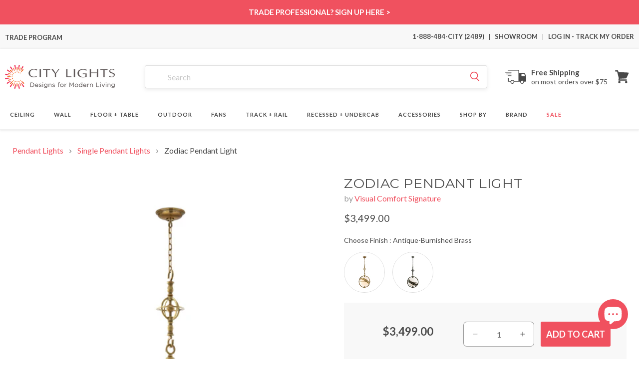

--- FILE ---
content_type: text/javascript; charset=utf-8
request_url: https://citylightssf.com/products/zodiac-pendant-light-by-visual-comfort-signature.js
body_size: 2513
content:
{"id":7507489390759,"title":"Zodiac Pendant Light","handle":"zodiac-pendant-light-by-visual-comfort-signature","description":"\u003ch5\u003eOverview\u003c\/h5\u003e\u003cp\u003eA fascinating design strategy plays out with dynamic results as the Zodiac Pendant Light from Visual Comfort Signature offers visual impact and a bold vibe. No shortage of carefully contrived shapes and angles create a captivating look to a stylish metal and glass fixture with a blend of industrial and old world gallery motifs.\u003c\/p\u003e\n\u003ch4\u003eProduct Features:\u003c\/h4\u003e\n\u003cul\u003e\n\u003cli\u003eCollection: Zodiac\u003c\/li\u003e\n\u003cli\u003eCountry of Origin: China\u003c\/li\u003e\n\u003cli\u003eDesigner: Chapman \u0026amp; Myers\u003c\/li\u003e\n\u003cli\u003eDesign Year: 2004 (Antique-Burnished Brass); 2008 (Bronze)\u003c\/li\u003e\n\u003cli\u003eTitle 20 Compliant\u003c\/li\u003e\n\u003cli\u003eAvailable in various finishes\u003c\/li\u003e\n\u003c\/ul\u003e\n\u003ch4\u003eDimensions:\u003c\/h4\u003e\n\u003cul\u003e\n\u003cli\u003eDimensions: 23.5\"W X 27\"H; 46.5\" max height\u003c\/li\u003e\n\u003cli\u003eCanopy: 6\"D\u003cbr\u003eProduct Weight: 52 lbs\u003c\/li\u003e\n\u003c\/ul\u003e\n\u003ch4\u003eLamping:\u003c\/h4\u003e\n\u003cul\u003e\n\u003cli\u003e2 X 100W 120V E26(medium base) A19 incandescent lamps (not included)\u003c\/li\u003e\n\u003c\/ul\u003e\n\u003ch4\u003eRatings:\u003c\/h4\u003e\n\u003cul\u003e\n\u003cli\u003eListing: cETLus Listed, Dry, Title 20 Compliant\u003c\/li\u003e\n\u003c\/ul\u003e\n\u003ch4\u003eMaterials:\u003c\/h4\u003e\n\u003cul\u003e\n\u003cli\u003eBrass, glass, crystal\u003c\/li\u003e\n\u003c\/ul\u003e\u003ch5\u003eAdd-Ons\u003c\/h5\u003e\n\u003ch5\u003eSpecs\u003c\/h5\u003e\n\u003cp\u003e\n\u003ca href=\"https:\/\/cdn.shopify.com\/s\/files\/1\/0503\/4239\/6071\/files\/visual-comfort-zodiac-pendant-light-specification-guide.pdf\" title=\"Style Guide\" target=\"_blank\"\u003eSpecifications\u003c\/a\u003e\u003c\/p\u003e\n\u003cp\u003e\n\u003ca href=\"https:\/\/cdn.shopify.com\/s\/files\/1\/0503\/4239\/6071\/files\/visual-comfort-zodiac-pendant-light-instruction-guide.pdf\" title=\"Installation Guide\" target=\"_blank\"\u003eInstallation Guide\u003c\/a\u003e\u003cbr\u003e\u003ca href=\"https:\/\/cdn.shopify.com\/s\/files\/1\/0503\/4239\/6071\/files\/visual-comfort-signature-zodiac-pendant-light-CHC-2112BZV-WG-instruction-guide-12.21.23.pdf\" title=\"Installation Guide\" target=\"_blank\"\u003eCleaning Instructions - CHC 2112BZV-WG\u003c\/a\u003e\u003c\/p\u003e\n\u003cspan class=\"compare_hide\"\u003e\u003ch5\u003eShipping \u0026amp; Returns\u003c\/h5\u003e\n\u003cp\u003e\u003cstrong\u003eSHIPPING\u003c\/strong\u003e\u003c\/p\u003e\n\u003cp\u003eCity Lights SF offers \u003cstrong\u003eFREE Ground Shipping\u003c\/strong\u003e on most orders over $75 when shipped within the continental U.S. Calculated Shipping costs on orders that do not qualify for free shipping can be viewed in your shopping cart after entering the ship-to zip code.\u003c\/p\u003e\n\u003cp\u003eShipping to Alaska, Hawaii, and other destinations are available for an additional fee and are subject to change. Expedited Delivery may also be available for an additional charge.\u003c\/p\u003e\n\u003cp\u003e\u003cstrong\u003ePlease contact\u003c\/strong\u003e 1-888-484-CITY (2489) or email us at \u003ca href=\"mailto:\/\/cs@citylightssf.com\" target=\"_blank\"\u003ecs@citylightssf.com\u003c\/a\u003e to receive a shipping quote.\u003c\/p\u003e\n\u003cp\u003e\u003cstrong\u003eRETURNS | CANCELLATIONS\u003c\/strong\u003e\u003c\/p\u003e\n\u003cp\u003eCity Lights SF accepts \u003cstrong\u003eGeneral Returns\u003c\/strong\u003e on most of our products within 30 days of receipt as long as the product is new, uninstalled, and in its original packaging. Items that are special order, made to order, and non-returnable can not be returned and will be noted on the product page. \u003cstrong\u003eRestocking fees\u003c\/strong\u003e may apply and can vary depending on the brand and the product. Some manufacturers charge restocking fees on returned or exchanged products. City Lights SF has worked with all our partner brands to offer you the best possible return terms. \u003cstrong\u003eTo initiate a return, please fill out a return request \u003ca href=\"https:\/\/citylightssf-dev.myshopify.com\/apps\/redo\/returns-portal\/login?referralId=68a636742273f6aecddb6476\" target=\"_blank\"\u003ehere\u003c\/a\u003e.\u003c\/strong\u003e\u003c\/p\u003e\n\u003cp\u003e\u003cstrong\u003eCancellations on orders vary by product and by the manufacturer. To request a cancellation, please contact\u003c\/strong\u003e 1-888-484-CITY (2489) or email us at \u003ca href=\"mailto:%20\/\/cs@citylightssf.com\" target=\"_blank\"\u003ecs@citylightssf.com\u003c\/a\u003e. If the item has shipped, cancellation is not possible. Items that are special order, made to order, and non-returnable items can not be canceled. Cancellation requests may take 24-48 hours. If your order does ship before receiving confirmation, you may request a return authorization.\u003c\/p\u003e\n\u003cp\u003eSee \u003cspan style=\"text-decoration: underline;\"\u003e\u003ca href=\"https:\/\/citylightssf.com\/pages\/customer-care\" target=\"_blank\"\u003eFULL DETAILS\u003c\/a\u003e\u003c\/span\u003e on all Policies.\u003c\/p\u003e\n\u003ch5\u003eAbout\u003c\/h5\u003e\n\u003ctable style=\"width:100%;border-collapse:collapse;\"\u003e\u003ctbody\u003e\n\u003ctr\u003e\n\u003ctd style=\"width:75%;padding:20px;\"\u003eThe Visual Comfort Signature Collection is produced in close collaboration with the world's most talented and influential names in design. Compelling hallmarks of this collection are the premium natural materials, unmatched craftsmanship and distinctive, hand-applied living finishes that create the industry’s most exceptional decorative indoor and outdoor lighting assortment. Our Signature Collection products have the appearance, quality and character of bespoke design.\u003c\/td\u003e\n\u003ctd\u003e\n\u003cimg style=\"width:250px;\" src=\"https:\/\/cdn.shopify.com\/s\/files\/1\/0503\/4239\/6071\/files\/logo-visual-comfort-signature.jpg?v=1675396975\" alt=\"Visual Comfort Signature Brand Logo\"\u003e \n\u003c\/td\u003e\n\u003c\/tr\u003e\n\u003c\/tbody\u003e\u003c\/table\u003e\n\u003c\/span\u003e","published_at":"2022-11-27T12:01:18-08:00","created_at":"2022-10-31T02:31:16-07:00","vendor":"Visual Comfort Signature","type":"Pendant Lights","tags":["Availability: In Stock","Collection: Visual Comfort Zodiac","Color: Brass","Color: Bronze","Designer Name: Chapman \u0026 Myers","Features: Title 20","Height: 25 to 30 Inches","In Stock: 1 - 3 business days","Lamp Type: Incandescent","Lamp Type: LED","LocationRating: Dry Location","Material: Brass","Material: Crystal","Material: Glass","Pendant Lights: Single Pendant Lights","Pendant Shape: Globe","Prop65","REG:REG","Room: Living Room","Voltage: 120V","Width: 20 to 25 Inches"],"price":349900,"price_min":349900,"price_max":349900,"available":true,"price_varies":false,"compare_at_price":null,"compare_at_price_min":0,"compare_at_price_max":0,"compare_at_price_varies":false,"variants":[{"id":42855201276071,"title":"Antique-Burnished Brass","option1":"Antique-Burnished Brass","option2":null,"option3":null,"sku":"CHC 2112AB-WG","requires_shipping":true,"taxable":true,"featured_image":{"id":33880434311335,"product_id":7507489390759,"position":5,"created_at":"2022-10-31T02:31:24-07:00","updated_at":"2022-10-31T02:31:24-07:00","alt":"Zodiac Pendant Light in Antique-Burnished Brass.","width":2000,"height":2000,"src":"https:\/\/cdn.shopify.com\/s\/files\/1\/0503\/4239\/6071\/products\/visual-comfort-zodiac-pendant-light-01.jpg?v=1667208684","variant_ids":[42855201276071]},"available":true,"name":"Zodiac Pendant Light - Antique-Burnished Brass","public_title":"Antique-Burnished Brass","options":["Antique-Burnished Brass"],"price":349900,"weight":106658,"compare_at_price":null,"inventory_management":"shopify","barcode":"756808525824","featured_media":{"alt":"Zodiac Pendant Light in Antique-Burnished Brass.","id":26748885729447,"position":5,"preview_image":{"aspect_ratio":1.0,"height":2000,"width":2000,"src":"https:\/\/cdn.shopify.com\/s\/files\/1\/0503\/4239\/6071\/products\/visual-comfort-zodiac-pendant-light-01.jpg?v=1667208684"}},"quantity_rule":{"min":1,"max":null,"increment":1},"quantity_price_breaks":[],"requires_selling_plan":false,"selling_plan_allocations":[]},{"id":42855201308839,"title":"Bronze","option1":"Bronze","option2":null,"option3":null,"sku":"CHC 2112BZV-WG","requires_shipping":true,"taxable":true,"featured_image":{"id":33880434344103,"product_id":7507489390759,"position":6,"created_at":"2022-10-31T02:31:24-07:00","updated_at":"2022-10-31T02:31:24-07:00","alt":"Zodiac Pendant Light in Bronze.","width":2000,"height":2000,"src":"https:\/\/cdn.shopify.com\/s\/files\/1\/0503\/4239\/6071\/products\/visual-comfort-zodiac-pendant-light-02.jpg?v=1667208684","variant_ids":[42855201308839]},"available":true,"name":"Zodiac Pendant Light - Bronze","public_title":"Bronze","options":["Bronze"],"price":349900,"weight":106658,"compare_at_price":null,"inventory_management":"shopify","barcode":"756808979184","featured_media":{"alt":"Zodiac Pendant Light in Bronze.","id":26748885762215,"position":6,"preview_image":{"aspect_ratio":1.0,"height":2000,"width":2000,"src":"https:\/\/cdn.shopify.com\/s\/files\/1\/0503\/4239\/6071\/products\/visual-comfort-zodiac-pendant-light-02.jpg?v=1667208684"}},"quantity_rule":{"min":1,"max":null,"increment":1},"quantity_price_breaks":[],"requires_selling_plan":false,"selling_plan_allocations":[]}],"images":["\/\/cdn.shopify.com\/s\/files\/1\/0503\/4239\/6071\/products\/visual-comfort-zodiac-pendant-light-01a.jpg?v=1667208684","\/\/cdn.shopify.com\/s\/files\/1\/0503\/4239\/6071\/products\/visual-comfort-zodiac-pendant-light-04.jpg?v=1671781571","\/\/cdn.shopify.com\/s\/files\/1\/0503\/4239\/6071\/products\/visual-comfort-zodiac-pendant-light-03.jpg?v=1671781571","\/\/cdn.shopify.com\/s\/files\/1\/0503\/4239\/6071\/products\/visual-comfort-zodiac-pendant-light-line-drawing.jpg?v=1667208684","\/\/cdn.shopify.com\/s\/files\/1\/0503\/4239\/6071\/products\/visual-comfort-zodiac-pendant-light-01.jpg?v=1667208684","\/\/cdn.shopify.com\/s\/files\/1\/0503\/4239\/6071\/products\/visual-comfort-zodiac-pendant-light-02.jpg?v=1667208684"],"featured_image":"\/\/cdn.shopify.com\/s\/files\/1\/0503\/4239\/6071\/products\/visual-comfort-zodiac-pendant-light-01a.jpg?v=1667208684","options":[{"name":"Choose Finish","position":1,"values":["Antique-Burnished Brass","Bronze"]}],"url":"\/products\/zodiac-pendant-light-by-visual-comfort-signature","media":[{"alt":"Zodiac Pendant Light.","id":26748885598375,"position":1,"preview_image":{"aspect_ratio":1.0,"height":2000,"width":2000,"src":"https:\/\/cdn.shopify.com\/s\/files\/1\/0503\/4239\/6071\/products\/visual-comfort-zodiac-pendant-light-01a.jpg?v=1667208684"},"aspect_ratio":1.0,"height":2000,"media_type":"image","src":"https:\/\/cdn.shopify.com\/s\/files\/1\/0503\/4239\/6071\/products\/visual-comfort-zodiac-pendant-light-01a.jpg?v=1667208684","width":2000},{"alt":"Zodiac Pendant Light in Detail.","id":26748885663911,"position":2,"preview_image":{"aspect_ratio":1.0,"height":2000,"width":2000,"src":"https:\/\/cdn.shopify.com\/s\/files\/1\/0503\/4239\/6071\/products\/visual-comfort-zodiac-pendant-light-04.jpg?v=1671781571"},"aspect_ratio":1.0,"height":2000,"media_type":"image","src":"https:\/\/cdn.shopify.com\/s\/files\/1\/0503\/4239\/6071\/products\/visual-comfort-zodiac-pendant-light-04.jpg?v=1671781571","width":2000},{"alt":"Zodiac Pendant Light in Detail.","id":26748885631143,"position":3,"preview_image":{"aspect_ratio":1.0,"height":1000,"width":1000,"src":"https:\/\/cdn.shopify.com\/s\/files\/1\/0503\/4239\/6071\/products\/visual-comfort-zodiac-pendant-light-03.jpg?v=1671781571"},"aspect_ratio":1.0,"height":1000,"media_type":"image","src":"https:\/\/cdn.shopify.com\/s\/files\/1\/0503\/4239\/6071\/products\/visual-comfort-zodiac-pendant-light-03.jpg?v=1671781571","width":1000},{"alt":"Zodiac Pendant Light - line drawing.","id":26748885696679,"position":4,"preview_image":{"aspect_ratio":1.0,"height":1500,"width":1500,"src":"https:\/\/cdn.shopify.com\/s\/files\/1\/0503\/4239\/6071\/products\/visual-comfort-zodiac-pendant-light-line-drawing.jpg?v=1667208684"},"aspect_ratio":1.0,"height":1500,"media_type":"image","src":"https:\/\/cdn.shopify.com\/s\/files\/1\/0503\/4239\/6071\/products\/visual-comfort-zodiac-pendant-light-line-drawing.jpg?v=1667208684","width":1500},{"alt":"Zodiac Pendant Light in Antique-Burnished Brass.","id":26748885729447,"position":5,"preview_image":{"aspect_ratio":1.0,"height":2000,"width":2000,"src":"https:\/\/cdn.shopify.com\/s\/files\/1\/0503\/4239\/6071\/products\/visual-comfort-zodiac-pendant-light-01.jpg?v=1667208684"},"aspect_ratio":1.0,"height":2000,"media_type":"image","src":"https:\/\/cdn.shopify.com\/s\/files\/1\/0503\/4239\/6071\/products\/visual-comfort-zodiac-pendant-light-01.jpg?v=1667208684","width":2000},{"alt":"Zodiac Pendant Light in Bronze.","id":26748885762215,"position":6,"preview_image":{"aspect_ratio":1.0,"height":2000,"width":2000,"src":"https:\/\/cdn.shopify.com\/s\/files\/1\/0503\/4239\/6071\/products\/visual-comfort-zodiac-pendant-light-02.jpg?v=1667208684"},"aspect_ratio":1.0,"height":2000,"media_type":"image","src":"https:\/\/cdn.shopify.com\/s\/files\/1\/0503\/4239\/6071\/products\/visual-comfort-zodiac-pendant-light-02.jpg?v=1667208684","width":2000}],"requires_selling_plan":false,"selling_plan_groups":[]}